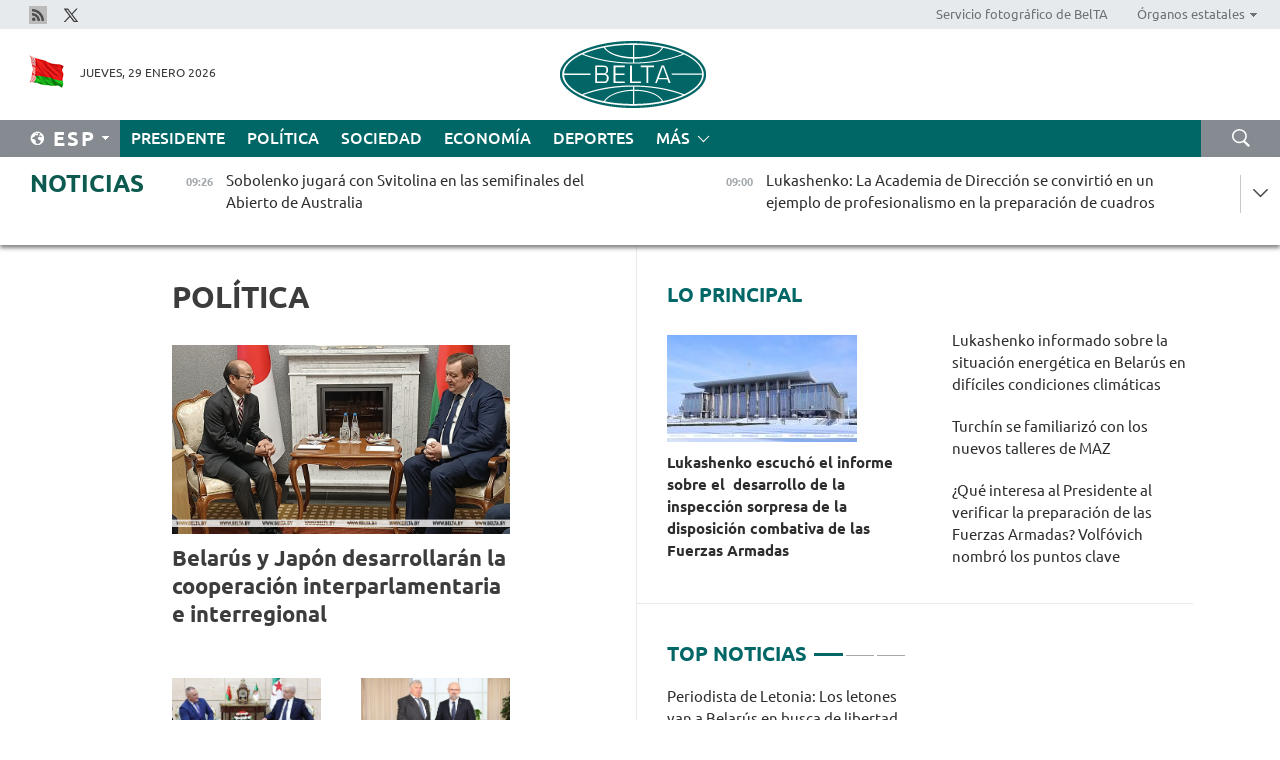

--- FILE ---
content_type: text/html; charset=UTF-8
request_url: https://esp.belta.by/politics/page/1/?day=24&month=04&year=24
body_size: 12275
content:
    
    	<!DOCTYPE HTML>
	<html lang="es-ES" >
	<head  prefix="article: https://ogp.me/ns/article#">
		<title>Política Página 1</title>
		<meta http-equiv="Content-Type" content="text/html; charset=utf-8">
                <meta name="viewport" content="width=device-width">
		<link rel="stylesheet" href="/styles/general_styles.css" type="text/css">
                                <link rel="stylesheet" href="/styles/styles2.css?1769668763" type="text/css">
                                <link rel="stylesheet" href="/styles/styles.css?1769668763" type="text/css">
                <link rel="stylesheet" href="/styles/tr_styles.css" type="text/css">
                            <link rel="icon" href="/desimages/fav.png" type="image/png">
		<meta name="keywords" content="Noticias de política, noticias políticas de Belarús, noticias de política belarusas, política de Belarús, noticias sobre política">
		<meta name="description" content="Noticias de la política belarusa y mundial. Resumen de las noticias de la esfera política de Belarús. Decisiones y actividades de las autoridades. Página 1">
                
                <link rel = "canonical" href="https://esp.belta.by/politics/page/1/">
                
	    		                        <!-- Yandex.Metrika informer -->
<a href="https://metrika.yandex.by/stat/?id=15029098&amp;from=informer"
target="_blank" rel="nofollow"><img src="https://informer.yandex.ru/informer/15029098/1_1_FFFFFFFF_EFEFEFFF_0_pageviews"
style="width:80px; height:15px; border:0; display:none" alt="Яндекс.Метрика" title="Яндекс.Метрика: данные за сегодня (просмотры)" class="ym-advanced-informer" data-cid="15029098" data-lang="ru" /></a>
<!-- /Yandex.Metrika informer -->

<!-- Yandex.Metrika counter -->
<script type="text/javascript" >
   (function(m,e,t,r,i,k,a){m[i]=m[i]||function(){(m[i].a=m[i].a||[]).push(arguments)};
   m[i].l=1*new Date();
   for (var j = 0; j < document.scripts.length; j++) {if (document.scripts[j].src === r) { return; }}
   k=e.createElement(t),a=e.getElementsByTagName(t)[0],k.async=1,k.src=r,a.parentNode.insertBefore(k,a)})
   (window, document, "script", "https://mc.yandex.ru/metrika/tag.js", "ym");

   ym(15029098, "init", {
        clickmap:true,
        trackLinks:true,
        accurateTrackBounce:true,
        webvisor:true
   });
</script>
<noscript><div><img src="https://mc.yandex.ru/watch/15029098" style="position:absolute; left:-9999px;" alt="" /></div></noscript>
<!-- /Yandex.Metrika counter -->

            
                        <meta name="google-site-verification" content="Dd8uWU7VCf77OeeHXR5DHMQmZ-7j6FLk_JRDg71UqnQ" />

            
                        <!-- Google tag (gtag.js) -->
<script async src="https://www.googletagmanager.com/gtag/js?id=G-ET142C51W4"></script>
<script>
  window.dataLayer = window.dataLayer || [];
  function gtag(){dataLayer.push(arguments);}
  gtag('js', new Date());

  gtag('config', 'G-ET142C51W4');
</script>

            
        

                                                                	</head>
	
	<body>

                
        <a id="top"></a>

    <div class="all   ">
        <div class="ban_main_top">
            
        </div>
        <div class="top_line">
	                <div class="social_icons">
                                          <a href="/rss" title="Rss"  target ="_blank" onmouseover="this.children[0].src='https://esp.belta.by/images/storage/banners/000015_e75332d9759a535dbd02582b38240ace_work.jpg'" onmouseout="this.children[0].src='https://esp.belta.by/images/storage/banners/000015_06c67faab12793f011de90a38aef8cf1_work.jpg'">
                    <img src="https://esp.belta.by/images/storage/banners/000015_06c67faab12793f011de90a38aef8cf1_work.jpg" alt="Rss" title="Rss" />
                </a>
                                              <a href="https://x.com/BeltaNoticias" title="X"  target ="_blank" onmouseover="this.children[0].src='https://esp.belta.by/images/storage/banners/000015_a684634ca82214029cee637c787afde4_work.jpg'" onmouseout="this.children[0].src='https://esp.belta.by/images/storage/banners/000015_37f1cc3c5e7e857bdb12fbc827944851_work.jpg'">
                    <img src="https://esp.belta.by/images/storage/banners/000015_37f1cc3c5e7e857bdb12fbc827944851_work.jpg" alt="X" title="X" />
                </a>
                        </div>
    
	        <script>
        var scroll_items = Array();
    </script>
<div class="projects_menu">
	
                    <div class="projects_menu_item " id="pr_el_114"><a target="_blank"  href="http://photobelta.by/"  title="Servicio fotográfico de BelTA" >
            <span>Servicio fotográfico de BelTA</span>    </a>
            </div>
	
                    <div class="projects_menu_item projects_menu_drop" id="pr_el_115"><a   href="https://esp.belta.by/"  title="Órganos estatales" >
            <span>Órganos estatales</span>    </a>
                    <script>
                var scroll_pr_m = "pr_m_115";
                scroll_items[scroll_items.length] = "pr_m_115";
            </script>
          <div class="projects_menu_s" id="pr_m_115">  
           	
                <div class="pr_menu_s_item">
                                                                                                                        <a target="_blank"   href="http://president.gov.by/en/" title="Presidente de Belarús" >Presidente de Belarús</a>
                        
                                    </div>
            	
                <div class="pr_menu_s_item">
                                                                                                                        <a target="_blank"   href="http://www.government.by/en/" title="Consejo de Ministros" >Consejo de Ministros</a>
                        
                                    </div>
            	
                <div class="pr_menu_s_item">
                                                                                                                        <a target="_blank"   href="http://www.sovrep.gov.by/en/" title="Consejo de la República" >Consejo de la República</a>
                        
                                    </div>
            	
                <div class="pr_menu_s_item">
                                                                                                                        <a target="_blank"   href="http://house.gov.by/en/" title="Cámara de Representantes" >Cámara de Representantes</a>
                        
                                    </div>
            	
                <div class="pr_menu_s_item">
                                                                                                                        <a target="_blank"   href="http://www.kc.gov.by/en/" title="Tribunal Constitucional" >Tribunal Constitucional</a>
                        
                                    </div>
            	
                <div class="pr_menu_s_item">
                                                                                                                        <a target="_blank"   href="https://court.gov.by/" title="Tribunal Supremo" >Tribunal Supremo</a>
                        
                                    </div>
            	
                <div class="pr_menu_s_item">
                                                                                                                        <a target="_blank"   href="http://www.kgk.gov.by/en" title="Comité Estatal de Control" >Comité Estatal de Control</a>
                        
                                    </div>
            	
                <div class="pr_menu_s_item">
                                                                                                                        <a target="_blank"   href="http://www.prokuratura.gov.by/en/" title="Fiscalía General" >Fiscalía General</a>
                        
                                    </div>
            	
                <div class="pr_menu_s_item">
                                                                                                                        <a target="_blank"   href="http://www.nbrb.by/engl/" title="Banco Nacional" >Banco Nacional</a>
                        
                                    </div>
            	
                <div class="pr_menu_s_item">
                                                                                                                        <a target="_blank"   href="http://www.mas.by/ru" title="Ministerio de Arquitectura y Construcción" >Ministerio de Arquitectura y Construcción</a>
                        
                                    </div>
            	
                <div class="pr_menu_s_item">
                                                                                                                        <a target="_blank"   href="https://mvd.gov.by/ru" title="Ministerio del Interior" >Ministerio del Interior</a>
                        
                                    </div>
            	
                <div class="pr_menu_s_item">
                                                                                                                        <a target="_blank"   href="http://minzdrav.gov.by/en/" title="Ministerio de Sanidad" >Ministerio de Sanidad</a>
                        
                                    </div>
            	
                <div class="pr_menu_s_item">
                                                                                                                        <a target="_blank"   href="https://www.mjkx.gov.by/" title="Ministerio de Servicios Comunales" >Ministerio de Servicios Comunales</a>
                        
                                    </div>
            	
                <div class="pr_menu_s_item">
                                                                                                                        <a target="_blank"   href="http://mfa.gov.by/en/" title="Ministerio de Asuntos Exteriores" >Ministerio de Asuntos Exteriores</a>
                        
                                    </div>
            	
                <div class="pr_menu_s_item">
                                                                                                                        <a target="_blank"   href="http://mininform.gov.by/en/" title="Ministerio de Información" >Ministerio de Información</a>
                        
                                    </div>
            	
                <div class="pr_menu_s_item">
                                                                                                                        <a target="_blank"   href="https://nalog.gov.by/" title="Ministerio de Impuestos" >Ministerio de Impuestos</a>
                        
                                    </div>
            	
                <div class="pr_menu_s_item">
                                                                                                                        <a target="_blank"   href="http://www.kultura.by/en/" title="Ministerio de Cultura" >Ministerio de Cultura</a>
                        
                                    </div>
            	
                <div class="pr_menu_s_item">
                                                                                                                        <a target="_blank"   href="http://www.mlh.gov.by/en/" title="Ministerio de Economía Forestal" >Ministerio de Economía Forestal</a>
                        
                                    </div>
            	
                <div class="pr_menu_s_item">
                                                                                                                        <a target="_blank"   href="http://www.mil.by/en/" title="Ministerio de Defensa" >Ministerio de Defensa</a>
                        
                                    </div>
            	
                <div class="pr_menu_s_item">
                                                                                                                        <a target="_blank"   href="https://edu.gov.by/en-uk/" title="Ministerio de Educación" >Ministerio de Educación</a>
                        
                                    </div>
            	
                <div class="pr_menu_s_item">
                                                                                                                        <a target="_blank"   href="http://minpriroda.gov.by/en/" title="Ministerio de Recursos Naturales y Protección del Medio Ambiente" >Ministerio de Recursos Naturales y Protección del Medio Ambiente</a>
                        
                                    </div>
            	
                <div class="pr_menu_s_item">
                                                                                                                        <a target="_blank"   href="https://minprom.gov.by/" title="Ministerio de Industria" >Ministerio de Industria</a>
                        
                                    </div>
            	
                <div class="pr_menu_s_item">
                                                                                                                        <a target="_blank"   href="http://www.mpt.gov.by/en/" title="Ministerio de Comunicaciones e Informatización" >Ministerio de Comunicaciones e Informatización</a>
                        
                                    </div>
            	
                <div class="pr_menu_s_item">
                                                                                                                        <a target="_blank"   href="https://www.mshp.gov.by/en/" title="Ministerio de Agricultura y Alimentación" >Ministerio de Agricultura y Alimentación</a>
                        
                                    </div>
            	
                <div class="pr_menu_s_item">
                                                                                                                        <a target="_blank"   href="http://www.mst.by/en" title="Ministerio de Deportes" >Ministerio de Deportes</a>
                        
                                    </div>
            	
                <div class="pr_menu_s_item">
                                                                                                                        <a target="_blank"   href="https://www.mart.gov.by/en/sites/mart/home.html" title="Ministerio de Regulación Antimonopólica y Comercio" >Ministerio de Regulación Antimonopólica y Comercio</a>
                        
                                    </div>
            	
                <div class="pr_menu_s_item">
                                                                                                                        <a target="_blank"   href="https://www.mintrans.gov.by/en/" title="Ministerio de Transportes y Comunicaciones" >Ministerio de Transportes y Comunicaciones</a>
                        
                                    </div>
            	
                <div class="pr_menu_s_item">
                                                                                                                        <a target="_blank"   href="https://www.mintrud.gov.by/ru" title="Ministerio de Trabajo y Protección Social" >Ministerio de Trabajo y Protección Social</a>
                        
                                    </div>
            	
                <div class="pr_menu_s_item">
                                                                                                                        <a target="_blank"   href="https://mchs.gov.by/en/" title="Ministerio de Emergencias" >Ministerio de Emergencias</a>
                        
                                    </div>
            	
                <div class="pr_menu_s_item">
                                                                                                                        <a target="_blank"   href="http://www.minfin.gov.by/en/" title="Ministerio de Finanzas" >Ministerio de Finanzas</a>
                        
                                    </div>
            	
                <div class="pr_menu_s_item">
                                                                                                                        <a target="_blank"   href="http://www.economy.gov.by/en" title="Ministerio de Economía" >Ministerio de Economía</a>
                        
                                    </div>
            	
                <div class="pr_menu_s_item">
                                                                                                                        <a target="_blank"   href="http://www.minenergo.gov.by/en" title="Ministerio de Energía" >Ministerio de Energía</a>
                        
                                    </div>
            	
                <div class="pr_menu_s_item">
                                                                                                                        <a target="_blank"   href="http://minjust.gov.by/en/" title="Ministerio de Justicia" >Ministerio de Justicia</a>
                        
                                    </div>
            	
                <div class="pr_menu_s_item">
                                                                                                                        <a target="_blank"   href="https://www.vpk.gov.by/en/" title="Comité Estatal de Industria Militar" >Comité Estatal de Industria Militar</a>
                        
                                    </div>
            	
                <div class="pr_menu_s_item">
                                                                                                                        <a target="_blank"   href="http://www.gki.gov.by/en/" title="Comité Estatal de Bienes" >Comité Estatal de Bienes</a>
                        
                                    </div>
            	
                <div class="pr_menu_s_item">
                                                                                                                        <a target="_blank"   href="http://www.gknt.gov.by/en/" title="Comité Estatal de Ciencia y Tecnología" >Comité Estatal de Ciencia y Tecnología</a>
                        
                                    </div>
            	
                <div class="pr_menu_s_item">
                                                                                                                        <a target="_blank"   href="https://gosstandart.gov.by/en/" title="Comité Estatal de Normalización" >Comité Estatal de Normalización</a>
                        
                                    </div>
            	
                <div class="pr_menu_s_item">
                                                                                                                        <a target="_blank"   href="https://gpk.gov.by/en/" title="Comité Fronterizo Estatal" >Comité Fronterizo Estatal</a>
                        
                                    </div>
            	
                <div class="pr_menu_s_item">
                                                                                                                        <a target="_blank"   href="https://www.gtk.gov.by/eng/" title="Comité Aduanero Estatal" >Comité Aduanero Estatal</a>
                        
                                    </div>
            	
                <div class="pr_menu_s_item">
                                                                                                                        <a target="_blank"   href="http://www.belstat.gov.by/en/" title="Comité Nacional de Estadística" >Comité Nacional de Estadística</a>
                        
                                    </div>
            	
                <div class="pr_menu_s_item">
                                                                                                                        <a target="_blank"   href="http://sk.gov.by/en/" title="Comité de Investigación" >Comité de Investigación</a>
                        
                                    </div>
            	
                <div class="pr_menu_s_item">
                                                                                                                        <a target="_blank"   href="https://brest-region.gov.by/en/" title="Comité Ejecutivo de la provincia de Brest" >Comité Ejecutivo de la provincia de Brest</a>
                        
                                    </div>
            	
                <div class="pr_menu_s_item">
                                                                                                                        <a target="_blank"   href="https://vitebsk-region.gov.by/en/" title="Comité Ejecutivo de la provincia de Vítebsk" >Comité Ejecutivo de la provincia de Vítebsk</a>
                        
                                    </div>
            	
                <div class="pr_menu_s_item">
                                                                                                                        <a target="_blank"   href="http://gomel-region.gov.by/en/" title="Comité Ejecutivo de la provincia de Gómel" >Comité Ejecutivo de la provincia de Gómel</a>
                        
                                    </div>
            	
                <div class="pr_menu_s_item">
                                                                                                                        <a target="_blank"   href="https://grodno-region.gov.by/ru/" title="Comité Ejecutivo de la provincia de Grodno" >Comité Ejecutivo de la provincia de Grodno</a>
                        
                                    </div>
            	
                <div class="pr_menu_s_item">
                                                                                                                        <a target="_blank"   href="https://eng.minsk-region.gov.by/" title="Comité Ejecutivo de la provincia de Minsk" >Comité Ejecutivo de la provincia de Minsk</a>
                        
                                    </div>
            	
                <div class="pr_menu_s_item">
                                                                                                                        <a target="_blank"   href="https://mogilev-region.gov.by/" title="Comité Ejecutivo de la provincia de Moguiliov" >Comité Ejecutivo de la provincia de Moguiliov</a>
                        
                                    </div>
            	
                <div class="pr_menu_s_item">
                                                                                                                        <a target="_blank"   href="http://minsk.gov.by/en/" title="Comité Ejecutivo de la ciudad de Minsk" >Comité Ejecutivo de la ciudad de Minsk</a>
                        
                                    </div>
                       </div> 
            </div>
</div>

     
        </div>
        <div class="header">
            <div class="header_date">
                                            <a class="header_flag" href="/" title="Flag"  target ="_blank">
                <img 
                    src="https://esp.belta.by/images/storage/banners/000202_195d2019dea510c21d1786ef48d5d126_work.jpg" 
                    alt="Flag" 
                    title="Flag" 
                                    />
            </a>
            
                Jueves, 29 Enero 2026
            </div>
	            	        <div class="logo">
            
                                                                    <a href="/" title="Agencia Telegráfica de Belarús"  target ="_self">
                            <span class="logo_img"><img src="https://esp.belta.by/images/storage/banners/000016_611c826de02523f480553429b10f429f_work.jpg" alt="Agencia Telegráfica de Belarús" title="Agencia Telegráfica de Belarús" /></span>
                                                    </a>
                                                        </div>
    
            <div class="weather_currency">
                <div class="weather_currency_inner">
                
	 	
                </div>
	    
            </div>
        </div>
    <div class="menu_line" >

	    <div class="main_langs" id="main_langs">
            <div class="main_langs_inner" id="main_langs_inner">
	
                                    <div class="main_lang_item" ><a target="_blank"   href="http://belta.by" title="Рус" >Рус</a></div>
        	
                                    <div class="main_lang_item" ><a target="_blank"   href="http://blr.belta.by" title="Бел" >Бел</a></div>
        	
                                    <div class="main_lang_item" ><a target="_blank"   href="https://pol.belta.by/" title="Pl" >Pl</a></div>
        	
                                    <div class="main_lang_item" ><a target="_blank"   href="http://eng.belta.by/" title="Eng" >Eng</a></div>
        	
                                    <div class="main_lang_item" ><a target="_blank"   href="http://deu.belta.by/" title="Deu" >Deu</a></div>
        	
                                                    	
                                    <div class="main_lang_item" ><a target="_blank"   href="http://chn.belta.by/" title="中文" >中文</a></div>
        </div>
<div class="main_lang_item main_lang_selected" ><a   href="https://esp.belta.by/" title="Esp">Esp</a></div>
</div>
		

	       <div class="h_menu_fp" id="h_menu_fp" >
    <div class="h_menu_title" id="h_menu_title">
                Menú
    </div>
            <div class="h_menu_s" id="h_menu_s"></div>
        <div class="menu_more">
            <div class="menu_more_title" id="h_menu_more" >Más </div>
                    <div id="h_menu" class="h_menu">
                <div class="content_all_margin">
	                        <div class="menu_els" id="h_menu_line_1">
                                                            <div class="menu_item " id="h_menu_item_1_1">
                            <a   href="https://esp.belta.by/president/" title="Presidente">Presidente</a>
                        </div>
                                                                                <div class="menu_item menu_item_selected" id="h_menu_item_1_2">
                            <a   href="https://esp.belta.by/politics/" title="Política">Política</a>
                        </div>
                                                                                <div class="menu_item " id="h_menu_item_1_3">
                            <a   href="https://esp.belta.by/society/" title="Sociedad">Sociedad</a>
                        </div>
                                                                                <div class="menu_item " id="h_menu_item_1_4">
                            <a   href="https://esp.belta.by/economics/" title="Economía">Economía</a>
                        </div>
                                                                                <div class="menu_item " id="h_menu_item_1_5">
                            <a   href="https://esp.belta.by/sport/" title="Deportes">Deportes</a>
                        </div>
                                                </div>
                                            <div class="menu_els" id="h_menu_line_2">
                                                            <div class="menu_item " id="h_menu_item_2_1">
                            <a   href="https://esp.belta.by/video/" title="Vídeo">Vídeo</a>
                        </div>
                                                </div>
                            </div>
       
    </div>
                    </div>
           </div>            
	


	
    
    
	    <div class="search_btn" onclick="open_search('search')"></div>
<form action="/search/getResultsForPeriod/" id="search">
    <input type="text" name="query" value="" placeholder="Búsqueda por el sitio" class="search_edit"/>
    <input type="submit" value="Búsqueda" class="search_submit" />
    <div class="clear"></div>
        <div class="fp_search_where">
        <span id="fp_search_where">Lugar de búsqueda:</span>
            <input type="radio" name="group" value="0" id="group_0"/><label for="group_0">Buscar en todas las secciones</label>
                            </div>
       <div class="fp_search_where">
        <span id="fp_search_when">En el período</span>
            <input type="radio" name="period" value="0" id="period_0"/><label for="period_0">En todo el período</label>
            <input type="radio" name="period" value="1" id="period_1"/><label for="period_1">En un día</label>
            <input type="radio" name="period" value="2" id="period_2"/><label for="period_2">En una semana</label>
            <input type="radio" name="period" value="3" id="period_3"/><label for="period_3">En un mes</label>
            <input type="radio" name="period" value="4" id="period_4"/><label for="period_4">En un año</label>
                </div>
    <div class="search_close close_btn" onclick="close_search('search')"></div>
</form>
   

    </div>
    <div class="top_lenta_inner">
  <div class="top_lenta">
    <a href="/" title="Ir al inicio" class="tl_logo"></a>
    <div class="tl_title">
                    <a href="https://esp.belta.by/all_news" title="Noticias">Noticias</a>
            </div>
                            <div class="tl_inner" id="tl_inner">
        
        <div class="tl_item">
	        	            	        	                                                                        	                	                                <a  href="https://esp.belta.by/sport/view/sobolenko-jugar-con-svitolina-en-las-semifinales-del-abierto-de-australia-89002-2026/"   title="
 Sobolenko jugará con Svitolina en las semifinales del Abierto de Australia
 ">
                    <span class="tl_date">
                                                                                                <span>09:26</span>
                    </span>
                    <span class="tl_news">
 Sobolenko jugará con Svitolina en las semifinales del Abierto de Australia
 </span>
                    <span class="tl_node">Deportes</span>
                </a>
        </div>
        
        <div class="tl_item">
	        	            	        	                                                                        	                	                                <a  href="https://esp.belta.by/president/view/lukashenko-la-academia-de-direccin-se-convirti-en-un-ejemplo-de-profesionalismo-en-la-preparacin-de-89001-2026/"   title="
 Lukashenko: La Academia de Dirección se convirtió en un ejemplo de profesionalismo en la preparación de cuadros
 ">
                    <span class="tl_date">
                                                                                                <span>09:00</span>
                    </span>
                    <span class="tl_news">
 Lukashenko: La Academia de Dirección se convirtió en un ejemplo de profesionalismo en la preparación de cuadros
 </span>
                    <span class="tl_node">Presidente</span>
                </a>
        </div>
        
        <div class="tl_item">
	        	            	            	            	        	                            <div class="lenta_date_box">
                    <div class="lenta_date">
                   	               28.01.26
	                              <div class="line"></div>
                    </div>
                    </div>
	                                                                        	                	                                <a  href="https://esp.belta.by/society/view/toda-mi-vida-he-soado-con-conocer-al-presidente-hoy-di-el-primer-paso-jvenes-especialistas-visitaron-el-89000-2026/"   title="&quot;Toda mi vida he soñado con conocer al Presidente. Hoy di el primer paso&quot;. Jóvenes especialistas visitaron el Palacio de la Independencia">
                    <span class="tl_date">
                                                                                                    <span class="lenta_date_past">28.01.26</span>
                                                <span>19:00</span>
                    </span>
                    <span class="tl_news">"Toda mi vida he soñado con conocer al Presidente. Hoy di el primer paso". Jóvenes especialistas visitaron el Palacio de la Independencia</span>
                    <span class="tl_node">Sociedad</span>
                </a>
        </div>
        
        <div class="tl_item">
	        	            	        	                                                                        	                	                                <a  href="https://esp.belta.by/politics/view/kosyguin-belars-presta-especial-atencin-al-desarrollo-de-contactos-interparlamentarios-con-argelia-88998-2026/"   title="Kosyguin: Belarús presta especial atención al desarrollo de contactos interparlamentarios con Argelia">
                    <span class="tl_date">
                                                                                                    <span class="lenta_date_past">28.01.26</span>
                                                <span>18:32</span>
                    </span>
                    <span class="tl_news">Kosyguin: Belarús presta especial atención al desarrollo de contactos interparlamentarios con Argelia</span>
                    <span class="tl_node">Política</span>
                </a>
        </div>
        
        <div class="tl_item">
	        	            	        	                                                                        	                	                                <a  href="https://esp.belta.by/society/view/periodista-de-letonia-los-letones-van-a-belars-en-busca-de-libertad-y-se-hacen-grandes-admiradores-de-88999-2026/"   title="Periodista de Letonia: Los letones van a Belarús en busca de libertad y se hacen grandes admiradores de todo lo belaruso">
                    <span class="tl_date">
                                                                                                    <span class="lenta_date_past">28.01.26</span>
                                                <span>18:04</span>
                    </span>
                    <span class="tl_news">Periodista de Letonia: Los letones van a Belarús en busca de libertad y se hacen grandes admiradores de todo lo belaruso</span>
                    <span class="tl_node">Sociedad</span>
                </a>
        </div>
        
        <div class="tl_item">
	        	            	        	                                                                        	                	                                <a  href="https://esp.belta.by/society/view/el-analista-militar-coment-el-convenio-de-trump-y-rutte-sobre-groenlandia-88966-2026/"   title="El analista militar comentó el convenio de Trump y Rutte sobre Groenlandia  ">
                    <span class="tl_date">
                                                                                                    <span class="lenta_date_past">28.01.26</span>
                                                <span>17:30</span>
                    </span>
                    <span class="tl_news">El analista militar comentó el convenio de Trump y Rutte sobre Groenlandia  </span>
                    <span class="tl_node">Sociedad</span>
                </a>
        </div>
        
        <div class="tl_item">
	        	            	        	                                                                        	                	                                <a  href="https://esp.belta.by/society/view/cmo-el-museo-de-novogrdok-conserva-la-memoria-del-escape-de-los-judos-locales-del-gueto-88997-2026/"   title="Cómo el Museo de Novogrúdok conserva la memoria del escape de los judíos locales del gueto ">
                    <span class="tl_date">
                                                                                                    <span class="lenta_date_past">28.01.26</span>
                                                <span>17:15</span>
                    </span>
                    <span class="tl_news">Cómo el Museo de Novogrúdok conserva la memoria del escape de los judíos locales del gueto </span>
                    <span class="tl_node">Sociedad</span>
                </a>
        </div>
        
        <div class="tl_item">
	        	            	        	                                                                        	                	                                <a  href="https://esp.belta.by/society/view/el-experto-sobre-la-posible-ampliacin-de-territorios-de-eeuu-88946-2026/"   title="El experto sobre la posible ampliación de territorios de EEUU ">
                    <span class="tl_date">
                                                                                                    <span class="lenta_date_past">28.01.26</span>
                                                <span>17:00</span>
                    </span>
                    <span class="tl_news">El experto sobre la posible ampliación de territorios de EEUU </span>
                    <span class="tl_node">Sociedad</span>
                </a>
        </div>
        
        <div class="tl_item">
	        	            	        	                                                                        	                	                                <a  href="https://esp.belta.by/politics/view/la-cancillera-acogi-la-reunin-con-el-jefe-de-la-asamblea-mundial-de-los-pueblos-88996-2026/"   title="La cancillería acogió la reunión con el jefe de la Asamblea Mundial de los Pueblos">
                    <span class="tl_date">
                                                                                                    <span class="lenta_date_past">28.01.26</span>
                                                <span>16:41</span>
                    </span>
                    <span class="tl_news">La cancillería acogió la reunión con el jefe de la Asamblea Mundial de los Pueblos</span>
                    <span class="tl_node">Política</span>
                </a>
        </div>
        
        <div class="tl_item">
	        	            	        	                                                                        	                	                                <a  href="https://esp.belta.by/president/view/lukashenko-informado-sobre-la-situacin-energtica-en-belars-en-difciles-condiciones-climticas-88993-2026/"   title="
 Lukashenko informado sobre la situación energética en Belarús en difíciles condiciones climáticas
 ">
                    <span class="tl_date">
                                                                                                    <span class="lenta_date_past">28.01.26</span>
                                                <span>16:16</span>
                    </span>
                    <span class="tl_news">
 Lukashenko informado sobre la situación energética en Belarús en difíciles condiciones climáticas
 </span>
                    <span class="tl_node">Presidente</span>
                </a>
        </div>
        
        <div class="tl_item">
	        	            	        	                                                                        	                	                                <a  href="https://esp.belta.by/society/view/belars-y-china-reforzarn-la-cooperacin-en-materia-de-normalizacin-88989-2026/"   title="
 Belarús y China reforzarán la cooperación en materia de normalización 
 ">
                    <span class="tl_date">
                                                                                                    <span class="lenta_date_past">28.01.26</span>
                                                <span>16:00</span>
                    </span>
                    <span class="tl_news">
 Belarús y China reforzarán la cooperación en materia de normalización 
 </span>
                    <span class="tl_node">Sociedad</span>
                </a>
        </div>
        
        <div class="tl_item">
	        	            	        	                                                                        	                	                                <a  href="https://esp.belta.by/economics/view/turchn-se-familiariz-con-los-nuevos-talleres-de-maz-88992-2026/"   title="Turchín se familiarizó con los nuevos talleres de MAZ ">
                    <span class="tl_date">
                                                                                                    <span class="lenta_date_past">28.01.26</span>
                                                <span>15:30</span>
                    </span>
                    <span class="tl_news">Turchín se familiarizó con los nuevos talleres de MAZ </span>
                    <span class="tl_node">Economía</span>
                </a>
        </div>
        
        <div class="tl_item">
	        	            	        	                                                                        	                	                                <a  href="https://esp.belta.by/politics/view/lukashvich-recibi-las-copias-de-las-cartas-credenciales-del-embajador-de-palestina-88991-2026/"   title="
 Lukashévich recibió las copias de las cartas credenciales del Embajador de Palestina 
 ">
                    <span class="tl_date">
                                                                                                    <span class="lenta_date_past">28.01.26</span>
                                                <span>15:00</span>
                    </span>
                    <span class="tl_news">
 Lukashévich recibió las copias de las cartas credenciales del Embajador de Palestina 
 </span>
                    <span class="tl_node">Política</span>
                </a>
        </div>
        
        <div class="tl_item">
	        	            	        	                                                                        	                	                                <a  href="https://esp.belta.by/partner_news/view/cientficos-en-rusia-desarrollan-material-para-proteger-las-naves-espaciales-de-la-radiacin-88979-2026/"   title="Científicos en Rusia desarrollan material para proteger las naves espaciales de la radiación  ">
                    <span class="tl_date">
                                                                                                    <span class="lenta_date_past">28.01.26</span>
                                                <span>14:38</span>
                    </span>
                    <span class="tl_news">Científicos en Rusia desarrollan material para proteger las naves espaciales de la radiación  </span>
                    <span class="tl_node">Socios</span>
                </a>
        </div>
        
        <div class="tl_item">
	        	            	        	                                                                        	                	                                <a  href="https://esp.belta.by/society/view/qu-interesa-al-presidente-al-verificar-la-preparacin-de-las-fuerzas-armadas-volfvich-nombr-los-puntos-88990-2026/"   title="¿Qué interesa al Presidente al verificar la preparación de las Fuerzas Armadas? Volfóvich nombró los puntos clave">
                    <span class="tl_date">
                                                                                                    <span class="lenta_date_past">28.01.26</span>
                                                <span>14:09</span>
                    </span>
                    <span class="tl_news">¿Qué interesa al Presidente al verificar la preparación de las Fuerzas Armadas? Volfóvich nombró los puntos clave</span>
                    <span class="tl_node">Sociedad</span>
                </a>
        </div>
        
        <div class="tl_item">
	        	            	        	                                                                        	                	                                <a  href="https://esp.belta.by/society/view/volfvich-revela-detalles-de-la-asimilacin-de-la-experiencia-de-la-operacin-militar-especial-por-las-88988-2026/"   title="Volfóvich revela detalles de la asimilación de la experiencia de la operación militar especial por las Fuerzas Armadas de Belarús   ">
                    <span class="tl_date">
                                                                                                    <span class="lenta_date_past">28.01.26</span>
                                                <span>13:33</span>
                    </span>
                    <span class="tl_news">Volfóvich revela detalles de la asimilación de la experiencia de la operación militar especial por las Fuerzas Armadas de Belarús   </span>
                    <span class="tl_node">Sociedad</span>
                </a>
        </div>
        
        <div class="tl_item">
	        	            	        	                                                                        	                	                                <a  href="https://esp.belta.by/society/view/volfvich-los-resultados-de-la-inspeccin-sentarn-bases-para-la-mejora-del-ejrcito-88986-2026/"   title="Volfóvich: Los resultados de la inspección sentarán bases para la mejora del Ejército">
                    <span class="tl_date">
                                                                                                    <span class="lenta_date_past">28.01.26</span>
                                                <span>13:18</span>
                    </span>
                    <span class="tl_news">Volfóvich: Los resultados de la inspección sentarán bases para la mejora del Ejército</span>
                    <span class="tl_node">Sociedad</span>
                </a>
        </div>
        
        <div class="tl_item">
	        	            	        	                                                                        	                	                                <a  href="https://esp.belta.by/society/view/volfvich-viendo-la-poltica-agresiva-y-la-militarizacin-de-occidente-belars-apuesta-por-la-contencin-88987-2026/"   title="Volfóvich: Viendo la política agresiva y la militarización de Occidente, Belarús apuesta por la contención estratégica ">
                    <span class="tl_date">
                                                                                                    <span class="lenta_date_past">28.01.26</span>
                                                <span>13:10</span>
                    </span>
                    <span class="tl_news">Volfóvich: Viendo la política agresiva y la militarización de Occidente, Belarús apuesta por la contención estratégica </span>
                    <span class="tl_node">Sociedad</span>
                </a>
        </div>
        
        <div class="tl_item">
	        	            	        	                                                                        	                	                                <a  href="https://esp.belta.by/president/view/lukashenko-escuch-el-informe-sobre-el-desarrollo-de-la-inspeccin-sorpresa-de-la-disposicin-combativa-de-88985-2026/"   title="Lukashenko escuchó el informe sobre el  desarrollo de la inspección sorpresa de la disposición combativa de las Fuerzas Armadas ">
                    <span class="tl_date">
                                                                                                    <span class="lenta_date_past">28.01.26</span>
                                                <span>13:00</span>
                    </span>
                    <span class="tl_news">Lukashenko escuchó el informe sobre el  desarrollo de la inspección sorpresa de la disposición combativa de las Fuerzas Armadas </span>
                    <span class="tl_node">Presidente</span>
                </a>
        </div>
        
        <div class="tl_item">
	        	            	        	                                                                        	                	                                <a  href="https://esp.belta.by/society/view/una-receta-belarusa-que-enamor-a-estados-unidos-lo-cont-el-peridico-ms-grande-de-argentina-88984-2026/"   title="&quot;Una receta belarusa que enamoró a Estados Unidos&quot;, lo contó el periódico más grande de Argentina ">
                    <span class="tl_date">
                                                                                                    <span class="lenta_date_past">28.01.26</span>
                                                <span>12:58</span>
                    </span>
                    <span class="tl_news">"Una receta belarusa que enamoró a Estados Unidos", lo contó el periódico más grande de Argentina </span>
                    <span class="tl_node">Sociedad</span>
                </a>
        </div>
        
        <div class="tl_item">
	        	            	        	                                                                        	                	                                <a  href="https://esp.belta.by/society/view/barants-sobre-el-avance-de-las-negociaciones-sobre-el-conflicto-ucraniano-se-acord-mantener-todo-en-88980-2026/"   title="
 Baranéts sobre el avance de las negociaciones sobre el conflicto ucraniano: Se acordó mantener todo en secreto 
 ">
                    <span class="tl_date">
                                                                                                    <span class="lenta_date_past">28.01.26</span>
                                                <span>12:33</span>
                    </span>
                    <span class="tl_news">
 Baranéts sobre el avance de las negociaciones sobre el conflicto ucraniano: Se acordó mantener todo en secreto 
 </span>
                    <span class="tl_node">Sociedad</span>
                </a>
        </div>
        
        <div class="tl_item">
	        	            	        	                                                                        	                	                                <a  href="https://esp.belta.by/society/view/el-experto-militar-sobre-sntomas-y-humores-de-la-gente-en-ucrania-88981-2026/"   title="El experto militar sobre “síntomas” y humores de la gente en Ucrania ">
                    <span class="tl_date">
                                                                                                    <span class="lenta_date_past">28.01.26</span>
                                                <span>12:00</span>
                    </span>
                    <span class="tl_news">El experto militar sobre “síntomas” y humores de la gente en Ucrania </span>
                    <span class="tl_node">Sociedad</span>
                </a>
        </div>
        
        <div class="tl_item">
	        	            	        	                                                                        	                	                                <a  href="https://esp.belta.by/society/view/el-embajador-belaruso-se-reuni-con-el-patriarca-de-jerusaln-para-discutir-los-contactos-humanitarios-y-88982-2026/"   title="El embajador belaruso se reunió con el Patriarca de Jerusalén para discutir los contactos humanitarios y de peregrinación">
                    <span class="tl_date">
                                                                                                    <span class="lenta_date_past">28.01.26</span>
                                                <span>11:28</span>
                    </span>
                    <span class="tl_news">El embajador belaruso se reunió con el Patriarca de Jerusalén para discutir los contactos humanitarios y de peregrinación</span>
                    <span class="tl_node">Sociedad</span>
                </a>
        </div>
        
        <div class="tl_item">
	        	            	        	                                                                        	                	                                <a  href="https://esp.belta.by/society/view/el-experto-sobre-la-iniciativa-de-crear-el-consejo-de-paz-88965-2026/"   title="El experto sobre la iniciativa de crear el Consejo de Paz  ">
                    <span class="tl_date">
                                                                                                    <span class="lenta_date_past">28.01.26</span>
                                                <span>11:00</span>
                    </span>
                    <span class="tl_news">El experto sobre la iniciativa de crear el Consejo de Paz  </span>
                    <span class="tl_node">Sociedad</span>
                </a>
        </div>
        
        <div class="tl_item">
	        	            	        	                                                                        	                	                                <a  href="https://esp.belta.by/society/view/analista-europa-est-sufriendo-una-derrota-en-la-guerra-informativa-contra-el-estado-de-la-unin-88963-2026/"   title="Analista: Europa está sufriendo una derrota en la guerra informativa contra el Estado de la Unión  ">
                    <span class="tl_date">
                                                                                                    <span class="lenta_date_past">28.01.26</span>
                                                <span>10:30</span>
                    </span>
                    <span class="tl_news">Analista: Europa está sufriendo una derrota en la guerra informativa contra el Estado de la Unión  </span>
                    <span class="tl_node">Sociedad</span>
                </a>
        </div>
        
        <div class="tl_item">
	        	            	        	                                                                        	                	                                <a  href="https://esp.belta.by/society/view/el-historiador-sobre-rasgos-distintivos-del-proceso-de-minsk-de-1946-88978-2026/"   title="El historiador sobre rasgos distintivos del Proceso de Minsk de 1946 ">
                    <span class="tl_date">
                                                                                                    <span class="lenta_date_past">28.01.26</span>
                                                <span>10:00</span>
                    </span>
                    <span class="tl_news">El historiador sobre rasgos distintivos del Proceso de Minsk de 1946 </span>
                    <span class="tl_node">Sociedad</span>
                </a>
        </div>
        
        <div class="tl_item">
	        	            	        	                                                                        	                	                                <a  href="https://esp.belta.by/society/view/el-consejo-de-paz-ha-dado-la-bienvenida-a-belars-88977-2026/"   title="El Consejo de Paz ha dado la bienvenida a Belarús  ">
                    <span class="tl_date">
                                                                                                    <span class="lenta_date_past">28.01.26</span>
                                                <span>09:30</span>
                    </span>
                    <span class="tl_news">El Consejo de Paz ha dado la bienvenida a Belarús  </span>
                    <span class="tl_node">Sociedad</span>
                </a>
        </div>
        
        <div class="tl_item">
	        	            	        	                                                                        	                	                                <a  href="https://esp.belta.by/society/view/el-analista-sobre-la-creacin-de-infraestructura-militar-de-eeuu-en-groenlandia-88943-2026/"   title="
 El analista sobre la creación de infraestructura militar de EEUU en Groenlandia  
 ">
                    <span class="tl_date">
                                                                                                    <span class="lenta_date_past">28.01.26</span>
                                                <span>09:00</span>
                    </span>
                    <span class="tl_news">
 El analista sobre la creación de infraestructura militar de EEUU en Groenlandia  
 </span>
                    <span class="tl_node">Sociedad</span>
                </a>
        </div>
        
        <div class="tl_item">
	        	            	            	            	        	                            <div class="lenta_date_box">
                    <div class="lenta_date">
                   	               27.01.26
	                              <div class="line"></div>
                    </div>
                    </div>
	                                                                        	                	                                <a  href="https://esp.belta.by/president/view/lukashenko-envi-dopaje-a-los-biatletas-belarusos-88976-2026/"   title="
 Lukashenko envió &quot;dopaje&quot; a los biatletas belarusos
 ">
                    <span class="tl_date">
                                                                                                    <span class="lenta_date_past">27.01.26</span>
                                                <span>20:31</span>
                    </span>
                    <span class="tl_news">
 Lukashenko envió "dopaje" a los biatletas belarusos
 </span>
                    <span class="tl_node">Presidente</span>
                </a>
        </div>
        
        <div class="tl_item">
	        	            	        	                                                                        	                	                                <a  href="https://esp.belta.by/society/view/eismont-coment-los-planes-de-kiev-de-iniciar-un-proceso-contra-el-presidente-de-belars-88975-2026/"   title="
 Eismont comentó los planes de Kiev de iniciar un proceso contra el Presidente de Belarús
 ">
                    <span class="tl_date">
                                                                                                    <span class="lenta_date_past">27.01.26</span>
                                                <span>20:09</span>
                    </span>
                    <span class="tl_news">
 Eismont comentó los planes de Kiev de iniciar un proceso contra el Presidente de Belarús
 </span>
                    <span class="tl_node">Sociedad</span>
                </a>
        </div>
        <a class="all_news" href="https://esp.belta.by/all_news" title="Todas las noticias">Todas las noticias</a> 
    </div>
    <div class="tl_arrow" title="" id="tl_arrow"></div>
    <a class="all_news main_left_col" href="https://esp.belta.by/all_news" title="Todas las noticias">Todas las noticias</a> 
  </div>
    
</div>    <div class="main">
      <div class="content">  
          <div class="content_margin">       
        	    
						    <div class="content_margin">    
	<h1 class="upper">Política</h1>
	    <div class="main_in_rubric">
                                                                <a href="https://esp.belta.by/politics/view/belars-y-japn-desarrollarn-la-cooperacin-interparlamentaria-e-interregional-88960-2026/"  title="Belarús y Japón desarrollarán la cooperación interparlamentaria e interregional " class="news_with_rubric_img">
                <img src="https://esp.belta.by/images/storage/news/with_archive/2026/000020_1769516343_88960_big.jpg" alt="" title=""/>
            </a>
                <a href="https://esp.belta.by/politics/view/belars-y-japn-desarrollarn-la-cooperacin-interparlamentaria-e-interregional-88960-2026/"  title="Belarús y Japón desarrollarán la cooperación interparlamentaria e interregional " class="main_news1_title">
            Belarús y Japón desarrollarán la cooperación interparlamentaria e interregional 
        </a>
            </div>

    <div >
	                                                                                                                        <div class="news_item_main">
                                            <a href="https://esp.belta.by/politics/view/kosyguin-belars-presta-especial-atencin-al-desarrollo-de-contactos-interparlamentarios-con-argelia-88998-2026/"  title="Kosyguin: Belarús presta especial atención al desarrollo de contactos interparlamentarios con Argelia" class="news_with_rubric_img">
                           <img src="https://esp.belta.by/images/storage/news/with_archive/2026/000020_1769610661_88998_medium.jpg" alt="Foto de la Cámara de Representantes" title="Foto de la Cámara de Representantes"/>
                        </a>
                                        <a href="https://esp.belta.by/politics/view/kosyguin-belars-presta-especial-atencin-al-desarrollo-de-contactos-interparlamentarios-con-argelia-88998-2026/"  title="Kosyguin: Belarús presta especial atención al desarrollo de contactos interparlamentarios con Argelia">
                            Kosyguin: Belarús presta especial atención al desarrollo de contactos interparlamentarios con Argelia
                    </a>
            </div>
	                                                                                                                        <div class="news_item_main">
                                            <a href="https://esp.belta.by/politics/view/la-cancillera-acogi-la-reunin-con-el-jefe-de-la-asamblea-mundial-de-los-pueblos-88996-2026/"  title="La cancillería acogió la reunión con el jefe de la Asamblea Mundial de los Pueblos" class="news_with_rubric_img">
                           <img src="https://esp.belta.by/images/storage/news/with_archive/2026/000020_1769608941_88996_medium.jpg" alt="Foto del Ministerio de Asuntos Exteriores" title="Foto del Ministerio de Asuntos Exteriores"/>
                        </a>
                                        <a href="https://esp.belta.by/politics/view/la-cancillera-acogi-la-reunin-con-el-jefe-de-la-asamblea-mundial-de-los-pueblos-88996-2026/"  title="La cancillería acogió la reunión con el jefe de la Asamblea Mundial de los Pueblos">
                            La cancillería acogió la reunión con el jefe de la Asamblea Mundial de los Pueblos
                    </a>
            </div>
	    </div>
    </div>    
	<div class="content_margin" id="inner">    
	                  	           	     
                       
                                                                                          <div class="new_date">
                    <div class="day">28</div><div class="month_year"><span>.</span>01.26</div>
                </div>
                           <div class="news_item">
               <div class="date">18:32</div>
		<a href="/politics/view/kosyguin-belars-presta-especial-atencin-al-desarrollo-de-contactos-interparlamentarios-con-argelia-88998-2026/"  title="Kosyguin: Belarús presta especial atención al desarrollo de contactos interparlamentarios con Argelia" class="rubric_item_title">
			Kosyguin: Belarús presta especial atención al desarrollo de contactos interparlamentarios con Argelia
		</a>
    
        </div>
                  	           	     
                       
                                         <div class="news_item">
               <div class="date">16:41</div>
		<a href="/politics/view/la-cancillera-acogi-la-reunin-con-el-jefe-de-la-asamblea-mundial-de-los-pueblos-88996-2026/"  title="La cancillería acogió la reunión con el jefe de la Asamblea Mundial de los Pueblos" class="rubric_item_title">
			La cancillería acogió la reunión con el jefe de la Asamblea Mundial de los Pueblos
		</a>
    
        </div>
                  	           	     
                       
                                         <div class="news_item">
               <div class="date">15:00</div>
		<a href="/politics/view/lukashvich-recibi-las-copias-de-las-cartas-credenciales-del-embajador-de-palestina-88991-2026/"  title="
 Lukashévich recibió las copias de las cartas credenciales del Embajador de Palestina 
 " class="rubric_item_title">
			
 Lukashévich recibió las copias de las cartas credenciales del Embajador de Palestina 
 
		</a>
    
        </div>
                  	           	     
                       
                                                                                          <div class="new_date">
                    <div class="day">27</div><div class="month_year"><span>.</span>01.26</div>
                </div>
                           <div class="news_item">
               <div class="date">18:21</div>
		<a href="/politics/view/derevinski-entreg-las-cartas-credenciales-al-presidente-de-ecuador-88971-2026/"  title=" Derevinski entregó las cartas credenciales al Presidente de Ecuador
 " class="rubric_item_title">
			 Derevinski entregó las cartas credenciales al Presidente de Ecuador
 
		</a>
    
        </div>
                  	           	     
                       
                                         <div class="news_item">
               <div class="date">18:02</div>
		<a href="/politics/view/selivrstov-entreg-copias-de-las-cartas-credenciales-en-el-ministerio-de-asuntos-exteriores-de-rusia-88970-2026/"  title="
 Selivérstov entregó copias de las cartas credenciales en el Ministerio de Asuntos Exteriores de Rusia
 " class="rubric_item_title">
			
 Selivérstov entregó copias de las cartas credenciales en el Ministerio de Asuntos Exteriores de Rusia
 
		</a>
    
        </div>
                  	           	     
                       
                                         <div class="news_item">
               <div class="date">16:00</div>
		<a href="/politics/view/belars-y-japn-desarrollarn-la-cooperacin-interparlamentaria-e-interregional-88960-2026/"  title="Belarús y Japón desarrollarán la cooperación interparlamentaria e interregional " class="rubric_item_title">
			Belarús y Japón desarrollarán la cooperación interparlamentaria e interregional 
		</a>
    
        </div>
                  	           	     
                       
                                         <div class="news_item">
               <div class="date">15:42</div>
		<a href="/politics/view/estrategia-de-cooperacin-para-siempre-snopkov-sobre-el-proyecto-de-la-nueva-directiva-sobre-las-88961-2026/"  title="Estrategia de cooperación para siempre. Snopkov sobre el proyecto de la nueva directiva sobre las relaciones con China" class="rubric_item_title">
			Estrategia de cooperación para siempre. Snopkov sobre el proyecto de la nueva directiva sobre las relaciones con China
		</a>
    
        </div>
                  	           	     
                       
                                         <div class="news_item">
               <div class="date">12:53</div>
		<a href="/politics/view/belars-lista-para-una-interaccin-activa-con-india-en-todas-las-reas-clave-88950-2026/"  title="Belarús lista para una interacción activa con India en todas las áreas clave" class="rubric_item_title">
			Belarús lista para una interacción activa con India en todas las áreas clave
		</a>
    
        </div>
                  	           	     
                       
                                         <div class="news_item">
               <div class="date">10:57</div>
		<a href="/politics/view/parlamentarios-belarusos-visitan-argelia-88944-2026/"  title="
 Parlamentarios belarusos visitan Argelia
 " class="rubric_item_title">
			
 Parlamentarios belarusos visitan Argelia
 
		</a>
    
        </div>
                  	           	     
                       
                                         <div class="news_item">
               <div class="date">10:30</div>
		<a href="/politics/view/embajador-de-india-el-brics-es-una-importante-plataforma-constructiva-para-debatir-los-problemas-88941-2026/"  title="Embajador de India: El BRICS es una importante plataforma constructiva para debatir los problemas mundiales " class="rubric_item_title">
			Embajador de India: El BRICS es una importante plataforma constructiva para debatir los problemas mundiales 
		</a>
    
        </div>
 
        
				        	<div class="pages pages_shift" id="pages">
            <div onclick="return get_page('/politics/page/2/?day=27&month=01&year=26/','inner','1');" class="load_more"><span></span>Abrir más</div>
               <div class="pages_inner">
								                    <a href="/politics/page/1/?day=27&month=01&year=26" title="1" class="page_item page_item_selected" >1</a>
		                    <a href="/politics/page/2/?day=27&month=01&year=26" title="2" class="page_item " >2</a>
		                    <a href="/politics/page/3/?day=27&month=01&year=26" title="3" class="page_item " >3</a>
		                    <a href="/politics/page/4/?day=27&month=01&year=26" title="4" class="page_item " >4</a>
		                    <a href="/politics/page/5/?day=27&month=01&year=26" title="5" class="page_item " >5</a>
		                    <a href="/politics/page/6/?day=27&month=01&year=26" title="6" class="page_item " >6</a>
		                    <a href="/politics/page/7/?day=27&month=01&year=26" title="7" class="page_item " >7</a>
		                    <a href="/politics/page/8/?day=27&month=01&year=26" title="8" class="page_item " >8</a>
		                    <a href="/politics/page/9/?day=27&month=01&year=26" title="9" class="page_item " >9</a>
		                    <a href="/politics/page/10/?day=27&month=01&year=26" title="10" class="page_item " >10</a>
			
					<a href="/politics/page/11/?day=27&month=01&year=26" title="" class="p_next_block" >[11..21]</a>
		                			<a href="/politics/page/2/?day=27&month=01&year=26" title="Siguiente" class="p_next" >Siguiente</a>
		            </div>
    </div>        </div>

          </div>
      </div>
      		      		                <!--noindex-->
  <div class="main_news_inner">
	<div class="block_title">Lo principal</div>
    <div class="mni_col">    
            <div class="rc_item rc_item_main">                                                                	                	                                                    <a href="https://esp.belta.by/president/view/lukashenko-escuch-el-informe-sobre-el-desarrollo-de-la-inspeccin-sorpresa-de-la-disposicin-combativa-de-88985-2026/" title="Lukashenko escuchó el informe sobre el  desarrollo de la inspección sorpresa de la disposición combativa de las Fuerzas Armadas " >
                        <img src="https://esp.belta.by/images/storage/news/with_archive/2026/000019_1769594405_88985_small.jpg" alt="" title=""/>
                    </a>
                               
                <a href="https://esp.belta.by/president/view/lukashenko-escuch-el-informe-sobre-el-desarrollo-de-la-inspeccin-sorpresa-de-la-disposicin-combativa-de-88985-2026/" title="Lukashenko escuchó el informe sobre el  desarrollo de la inspección sorpresa de la disposición combativa de las Fuerzas Armadas " class="last_news_title_main" >Lukashenko escuchó el informe sobre el  desarrollo de la inspección sorpresa de la disposición combativa de las Fuerzas Armadas 
                     
                                    </a>
              </div>
        </div>
    
    


	    <div class="mni_col">
             <div class="rc_item">                                                                	                	                                               
                <a href="https://esp.belta.by/president/view/lukashenko-informado-sobre-la-situacin-energtica-en-belars-en-difciles-condiciones-climticas-88993-2026/" title="
 Lukashenko informado sobre la situación energética en Belarús en difíciles condiciones climáticas
 "  >
 Lukashenko informado sobre la situación energética en Belarús en difíciles condiciones climáticas
 
                     
                                    </a>
              </div>
             <div class="rc_item">                                                                	                	                                               
                <a href="https://esp.belta.by/economics/view/turchn-se-familiariz-con-los-nuevos-talleres-de-maz-88992-2026/" title="Turchín se familiarizó con los nuevos talleres de MAZ "  >Turchín se familiarizó con los nuevos talleres de MAZ 
                     
                                    </a>
              </div>
             <div class="rc_item">                                                                	                	                                               
                <a href="https://esp.belta.by/society/view/qu-interesa-al-presidente-al-verificar-la-preparacin-de-las-fuerzas-armadas-volfvich-nombr-los-puntos-88990-2026/" title="¿Qué interesa al Presidente al verificar la preparación de las Fuerzas Armadas? Volfóvich nombró los puntos clave"  >¿Qué interesa al Presidente al verificar la preparación de las Fuerzas Armadas? Volfóvich nombró los puntos clave
                     
                                    </a>
              </div>
        </div>

  </div>
    <!--/noindex-->
    
  <div class="adv_col">
    <div class="ban_inner_right">
        
    </div>
  </div>

  <div class="right_col">
  	  	<!--noindex-->
        <div class="top_news">
                
    <div class="block_title">
        Top Noticias        <div class="topNewsSlider_dots" id="topNewsSlider_dots"></div>
    </div>
    	    <div class="topNewsSlider">              
		                            <div class="tn_item">
		                		                		                		                			                			                			                <a href="https://esp.belta.by/society/view/periodista-de-letonia-los-letones-van-a-belars-en-busca-de-libertad-y-se-hacen-grandes-admiradores-de-88999-2026/"    title="Periodista de Letonia: Los letones van a Belarús en busca de libertad y se hacen grandes admiradores de todo lo belaruso">
		                            Periodista de Letonia: Los letones van a Belarús en busca de libertad y se hacen grandes admiradores de todo lo belaruso
		                             
		                            		                        </a>
                        </div>
		                            <div class="tn_item">
		                		                		                		                			                			                			                <a href="https://esp.belta.by/society/view/cmo-el-museo-de-novogrdok-conserva-la-memoria-del-escape-de-los-judos-locales-del-gueto-88997-2026/"    title="Cómo el Museo de Novogrúdok conserva la memoria del escape de los judíos locales del gueto ">
		                            Cómo el Museo de Novogrúdok conserva la memoria del escape de los judíos locales del gueto 
		                             
		                            		                        </a>
                        </div>
		                            <div class="tn_item">
		                		                		                		                			                			                			                <a href="https://esp.belta.by/politics/view/la-cancillera-acogi-la-reunin-con-el-jefe-de-la-asamblea-mundial-de-los-pueblos-88996-2026/"    title="La cancillería acogió la reunión con el jefe de la Asamblea Mundial de los Pueblos">
		                            La cancillería acogió la reunión con el jefe de la Asamblea Mundial de los Pueblos
		                             
		                            		                        </a>
                        </div>
		                            <div class="tn_item">
		                		                		                		                			                			                			                <a href="https://esp.belta.by/society/view/qu-interesa-al-presidente-al-verificar-la-preparacin-de-las-fuerzas-armadas-volfvich-nombr-los-puntos-88990-2026/"    title="¿Qué interesa al Presidente al verificar la preparación de las Fuerzas Armadas? Volfóvich nombró los puntos clave">
		                            ¿Qué interesa al Presidente al verificar la preparación de las Fuerzas Armadas? Volfóvich nombró los puntos clave
		                             
		                            		                        </a>
                        </div>
		                            <div class="tn_item">
		                		                		                		                			                			                			                <a href="https://esp.belta.by/society/view/volfvich-revela-detalles-de-la-asimilacin-de-la-experiencia-de-la-operacin-militar-especial-por-las-88988-2026/"    title="Volfóvich revela detalles de la asimilación de la experiencia de la operación militar especial por las Fuerzas Armadas de Belarús   ">
		                            Volfóvich revela detalles de la asimilación de la experiencia de la operación militar especial por las Fuerzas Armadas de Belarús   
		                             
		                            		                        </a>
                        </div>
		                            <div class="tn_item">
		                		                		                		                			                			                			                <a href="https://esp.belta.by/society/view/volfvich-viendo-la-poltica-agresiva-y-la-militarizacin-de-occidente-belars-apuesta-por-la-contencin-88987-2026/"    title="Volfóvich: Viendo la política agresiva y la militarización de Occidente, Belarús apuesta por la contención estratégica ">
		                            Volfóvich: Viendo la política agresiva y la militarización de Occidente, Belarús apuesta por la contención estratégica 
		                             
		                            		                        </a>
                        </div>
		                            <div class="tn_item">
		                		                		                		                			                			                			                <a href="https://esp.belta.by/society/view/volfvich-los-resultados-de-la-inspeccin-sentarn-bases-para-la-mejora-del-ejrcito-88986-2026/"    title="Volfóvich: Los resultados de la inspección sentarán bases para la mejora del Ejército">
		                            Volfóvich: Los resultados de la inspección sentarán bases para la mejora del Ejército
		                             
		                            		                        </a>
                        </div>
		                            <div class="tn_item">
		                		                		                		                			                			                			                <a href="https://esp.belta.by/society/view/una-receta-belarusa-que-enamor-a-estados-unidos-lo-cont-el-peridico-ms-grande-de-argentina-88984-2026/"    title="&quot;Una receta belarusa que enamoró a Estados Unidos&quot;, lo contó el periódico más grande de Argentina ">
		                            "Una receta belarusa que enamoró a Estados Unidos", lo contó el periódico más grande de Argentina 
		                             
		                            		                        </a>
                        </div>
		                            <div class="tn_item">
		                		                		                		                			                			                			                <a href="https://esp.belta.by/society/view/el-embajador-belaruso-se-reuni-con-el-patriarca-de-jerusaln-para-discutir-los-contactos-humanitarios-y-88982-2026/"    title="El embajador belaruso se reunió con el Patriarca de Jerusalén para discutir los contactos humanitarios y de peregrinación">
		                            El embajador belaruso se reunió con el Patriarca de Jerusalén para discutir los contactos humanitarios y de peregrinación
		                             
		                            		                        </a>
                        </div>
		                            <div class="tn_item">
		                		                		                		                			                			                			                <a href="https://esp.belta.by/society/view/el-consejo-de-paz-ha-dado-la-bienvenida-a-belars-88977-2026/"    title="El Consejo de Paz ha dado la bienvenida a Belarús  ">
		                            El Consejo de Paz ha dado la bienvenida a Belarús  
		                             
		                            		                        </a>
                        </div>
		                            <div class="tn_item">
		                		                		                		                			                			                			                <a href="https://esp.belta.by/president/view/lukashenko-envi-dopaje-a-los-biatletas-belarusos-88976-2026/"    title="
 Lukashenko envió &quot;dopaje&quot; a los biatletas belarusos
 ">
		                            
 Lukashenko envió "dopaje" a los biatletas belarusos
 
		                             
		                            		                        </a>
                        </div>
		                            <div class="tn_item">
		                		                		                		                			                			                			                <a href="https://esp.belta.by/politics/view/selivrstov-entreg-copias-de-las-cartas-credenciales-en-el-ministerio-de-asuntos-exteriores-de-rusia-88970-2026/"    title="
 Selivérstov entregó copias de las cartas credenciales en el Ministerio de Asuntos Exteriores de Rusia
 ">
		                            
 Selivérstov entregó copias de las cartas credenciales en el Ministerio de Asuntos Exteriores de Rusia
 
		                             
		                            		                        </a>
                        </div>
		                            <div class="tn_item">
		                		                		                		                			                			                			                <a href="https://esp.belta.by/president/view/belars-ratific-el-acuerdo-intergubernamental-con-omn-sobre-la-cancelacin-mutua-de-visados-88969-2026/"    title="
 Belarús ratificó el acuerdo intergubernamental con Omán sobre la cancelación mutua de visados
 ">
		                            
 Belarús ratificó el acuerdo intergubernamental con Omán sobre la cancelación mutua de visados
 
		                             
		                            		                        </a>
                        </div>
		                            <div class="tn_item">
		                		                		                		                			                			                			                <a href="https://esp.belta.by/politics/view/estrategia-de-cooperacin-para-siempre-snopkov-sobre-el-proyecto-de-la-nueva-directiva-sobre-las-88961-2026/"    title="Estrategia de cooperación para siempre. Snopkov sobre el proyecto de la nueva directiva sobre las relaciones con China">
		                            Estrategia de cooperación para siempre. Snopkov sobre el proyecto de la nueva directiva sobre las relaciones con China
		                             
		                            		                        </a>
                        </div>
		                            <div class="tn_item">
		                		                		                		                			                			                			                <a href="https://esp.belta.by/economics/view/belars-tiene-la-intencin-de-ampliar-el-surtido-de-mercancas-en-el-comercio-burstil-con-azerbaiyn-88937-2026/"    title="
 Belarús tiene la intención de ampliar el surtido de mercancías en el comercio bursátil con Azerbaiyán 
 ">
		                            
 Belarús tiene la intención de ampliar el surtido de mercancías en el comercio bursátil con Azerbaiyán 
 
		                             
		                            		                        </a>
                        </div>
		                </div>
    </div>

    
    <!--/noindex-->
            
    
      	
  	
    
  </div>        <div class="clear"></div>
    </div>
    				        	        <div class="logo_f">
            
                    <div class="logo_line"></div>
            <div class="logo_f_item">
                                        <a href="/" title="Agencia Telegráfica de Belarús"  target ="_self">
                            <img src="https://esp.belta.by/images/storage/banners/000196_7e3bdba5a0b37703313671aa47a459c1_work.jpg" alt="Agencia Telegráfica de Belarús" title="Agencia Telegráfica de Belarús" />
                        </a>
                            </div>
            <div class="logo_line"></div>
            </div>
    
		    <div class="menu_f">
        <div class="menu_f_item">
                                                                                                    <a   href="http://www.belarus.by/en/" title="Toda Belarús" >Toda Belarús</a>
                                
                        	                    <div class="menu_f_second">
    	
                                                                                <a   href="http://www.belarus.by/en/government" title="Sistema estatal" >Sistema estatal</a>
                
                	
                                                                                <a   href="http://www.belarus.by/en/about-belarus/history" title="Historia" >Historia</a>
                
                	
                                                                                <a   href="http://www.belarus.by/en/travel/belarus-life" title="Turismo" >Turismo</a>
                
                	
                                                                                <a   href="http://www.belarus.by/en/about-belarus/culture" title="Cultura" >Cultura</a>
                
                </div>                    </div>
        <div class="menu_f_item">
                                                                                                    <a   href="https://esp.belta.by/" title="A clientes">A clientes</a>
                                
                        	                    <div class="menu_f_second">
    	
                                                                                <a   href="http://subs.belta.by/" title="Entrada para suscriptores" >Entrada para suscriptores</a>
                
                </div>                    </div>
        <div class="menu_f_item">
                                                                                                    <a   href="https://esp.belta.by/" title="Agencia BelTA">Agencia BelTA</a>
                                
                        	                    <div class="menu_f_second">
    	
                                                                                <a   href="https://esp.belta.by/about_company/" title="Quiénes somos">Quiénes somos</a>
                
                	
                                                                                <a   href="https://esp.belta.by/products/" title="Productos y Servicios">Productos y Servicios</a>
                
                	
                                                                                <a   href="https://esp.belta.by/additionally/" title="Contactos">Contactos</a>
                
                	
                                                                                <a   href="https://esp.belta.by/partners/" title="Nuestros socios">Nuestros socios</a>
                
                </div>                    </div>
    
    </div>

		 
		    <div class="social_footer">
	                              <a href="/rss" title="RSS"  target ="_self" onmouseover="this.children[0].src='https://esp.belta.by/images/storage/banners/000193_73aac42fa0ecd0871b1147b1f5aadd00_work.jpg'" onmouseout="this.children[0].src='https://esp.belta.by/images/storage/banners/000193_4faa85fbb7b8e827d84a454b46dc7299_work.jpg'">
                    <img src="https://esp.belta.by/images/storage/banners/000193_4faa85fbb7b8e827d84a454b46dc7299_work.jpg" alt="RSS" title="RSS" />
                </a>
                                              <a href="https://x.com/BeltaNoticias" title="X"  target ="_blank" onmouseover="this.children[0].src='https://esp.belta.by/images/storage/banners/000193_fa3a8b76fb6ed2a530972bce2308fc97_work.jpg'" onmouseout="this.children[0].src='https://esp.belta.by/images/storage/banners/000193_933fb62b33eb362be82215c691cab05c_work.jpg'">
                    <img src="https://esp.belta.by/images/storage/banners/000193_933fb62b33eb362be82215c691cab05c_work.jpg" alt="X" title="X" />
                </a>
                    </div>

                <img class="img_alt" src="/desimages/alt.png" title="Últimas Noticias de Belarús" alt="Últimas Noticias de Belarús">
    	<div class="copyright">BelTA – Noticias de Belarús, © Agencia Telegráfica de Belarús, 2010-2026. Todos los derechos reservados. 
<div>Es obligatorio citar la fuente. <a href="/copyright-es">Términos de Uso.</a><br />Soporte técnico - BelTA 
</div></div>
        <div class="footer_counters">
                        
                
                
        

        </div>
    </div>
    
    <script src="/jscript/jquery/jquery-2.0.2.min.js"></script>

    <script src="/jscript/scripts.js"></script>

    <script src="/jscript/jquery/jquery.mCustomScrollbar.concat.min.js"></script>
    
        <script src="/jscript/scripts2.js"></script>
     
    
        
    
            <script src="/jscript/jquery/slick.min.js"></script>
    
    
        
        
        
        
        
    
        
    
    
    
        
    <script>
    $(document).ready(function() {
      
    var player_contaner = document.getElementById('videoplayer');
    if(player_contaner){
        
        
     
            
               function startVideo(){
                    
                }
                
var count_error = 0;
                function onError(){
                   console.log("video error");
                    count_error +=1;
                    if (count_error<=10){
                        setTimeout(startVideo, 10000);
                                        }
                } 
                document.getElementById("videoplayer").addEventListener("player_error",onError,false);
        
    }
     
    }); 
    </script> 
    
    <script>
    $(document).ready(function() {
     
     

    
        $('#city_hidden').mCustomScrollbar({
            theme:"minimal-dark"
        });
        $('#city_hiddenIn').mCustomScrollbar({
            theme:"minimal-dark"
        });
    

    
            $(".topNewsSlider").slick({
            rows: 5,
            slidesToShow: 1,
            slidesToScroll: 1,
            arrows: false,
            appendDots: "#topNewsSlider_dots",
            dots: true,
            autoplay:true,
            autoplaySpeed: 10000,
            pauseOnFocus:true,
            pauseOnDotsHover:true,
                    });
         

            $("#tl_arrow").click(function() {
            if ($("#tl_inner").hasClass("tl_inner")){
                $("#tl_inner").removeClass("tl_inner").addClass("tl_inner_all");
                $("#tl_arrow").addClass("tl_arrow_close");
                $(".lenta_date_past").addClass("date_past_hide");
            }
            else if($("#tl_inner").hasClass("tl_inner_all")){
                $("#tl_inner").removeClass("tl_inner_all").addClass("tl_inner");
                $("#tl_arrow").removeClass("tl_arrow_close");
                $(".lenta_date_past").removeClass("date_past_hide");
            }
        });
                      
    
          

                  
    
         
    
                        
                        
       
          
    if (typeof scroll_pr_m !== "undefined") {
        $("#"+scroll_pr_m).mCustomScrollbar({
            theme:"minimal-dark"
        });
    }
                    
    if (typeof scroll_items !== "undefined") {
        if (scroll_items.length) {
            for (var i=0; i<scroll_items.length;i++) {
                $("#"+scroll_items[i]).mCustomScrollbar({
                    theme:"minimal-dark"
                });
            }
        }
    }            

            create_menu("h_menu");
        

    prepare_fix();    
         
    
    
    function get_items_hover() {
        var res_hover = [];
        var items_div = document.querySelectorAll("div");
        for (var i=0; i<items_div.length-1; i++) {
            var item_pseudo_1 = window.getComputedStyle(items_div[i], ":hover");
            var item_pseudo_2 = window.getComputedStyle(items_div[i+1]);
            if (item_pseudo_1.display == "block" && item_pseudo_2.display == "none"){ 
                res_hover[res_hover.length] = {el:$(items_div[i]), drop_el:$(items_div[i+1])};
            }
        }
        //console.log("res_hover "+res_hover);       
        return res_hover;
    }

    window.onload = function() {
        var items_hover = get_items_hover();
        //prepare_js_hover(items_hover);
    }
    

            
    
    });      
    </script>
    
    <script>
    $(window).load(function() {
                    lenta_height();
            $("#tl_inner").mCustomScrollbar({
                theme:"minimal-dark",
                setHeight: '100%'
            });
            });
    </script>

    <script>
                    lenta_height();
            </script>
    
    <script src="/jscript/jquery/jquery.scrollUp.min.js"></script>
    

    
</body>
</html>